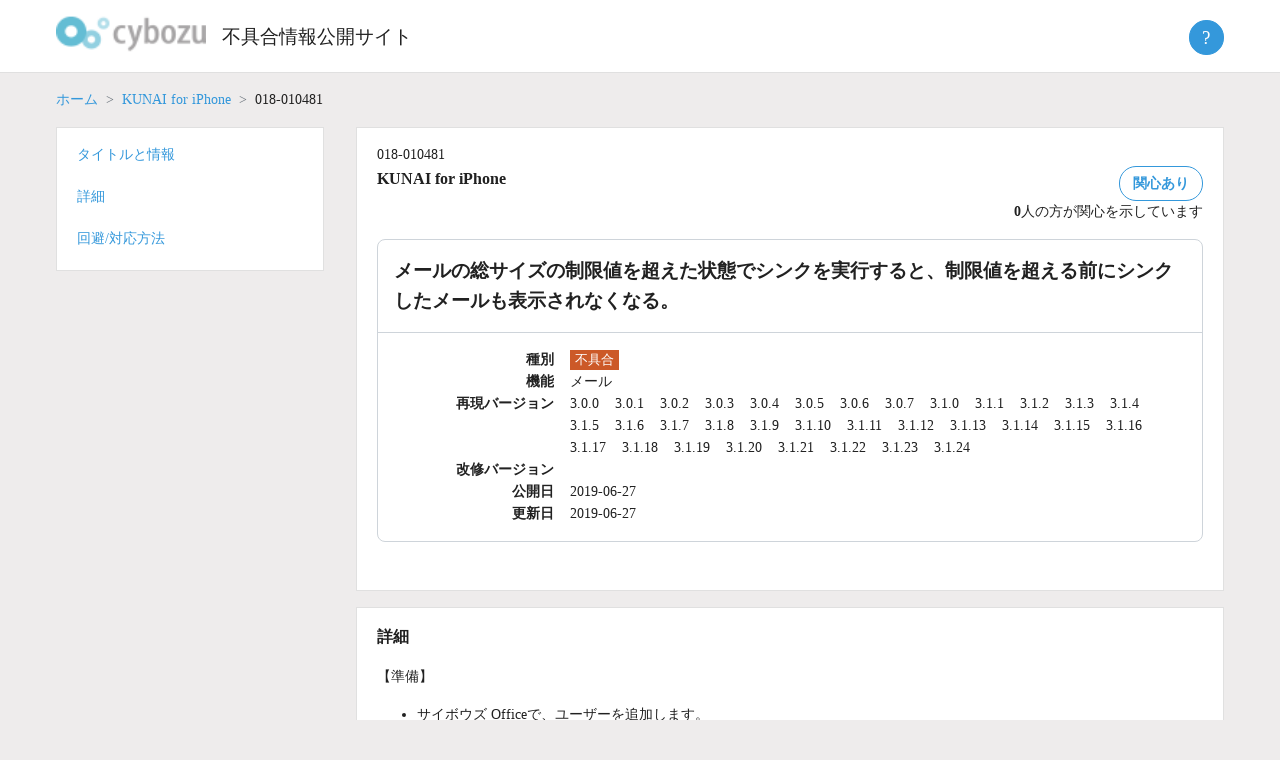

--- FILE ---
content_type: text/html; charset=UTF-8
request_url: https://kb.cybozu.support/article/35979/
body_size: 8538
content:
<!doctype html>
<html lang="ja">
<head>
	<meta charset="UTF-8">
	<meta http-equiv="X-UA-Compatible" content="IE=edge">
	<!--
	<meta name="viewport" content="width=device-width, initial-scale=1">
    -->
   <meta name="viewport" content="width=device-width, initial-scale=1">	
	<link rel="profile" href="http://gmpg.org/xfn/11">

	<title>不具合情報公開サイト</title>
<meta name='robots' content='max-image-preview:large' />
	<style>img:is([sizes="auto" i], [sizes^="auto," i]) { contain-intrinsic-size: 3000px 1500px }</style>
	<script type="text/javascript">
/* <![CDATA[ */
window._wpemojiSettings = {"baseUrl":"https:\/\/s.w.org\/images\/core\/emoji\/16.0.1\/72x72\/","ext":".png","svgUrl":"https:\/\/s.w.org\/images\/core\/emoji\/16.0.1\/svg\/","svgExt":".svg","source":{"concatemoji":"https:\/\/kb.cybozu.support\/wp-includes\/js\/wp-emoji-release.min.js?ver=6.8.3"}};
/*! This file is auto-generated */
!function(s,n){var o,i,e;function c(e){try{var t={supportTests:e,timestamp:(new Date).valueOf()};sessionStorage.setItem(o,JSON.stringify(t))}catch(e){}}function p(e,t,n){e.clearRect(0,0,e.canvas.width,e.canvas.height),e.fillText(t,0,0);var t=new Uint32Array(e.getImageData(0,0,e.canvas.width,e.canvas.height).data),a=(e.clearRect(0,0,e.canvas.width,e.canvas.height),e.fillText(n,0,0),new Uint32Array(e.getImageData(0,0,e.canvas.width,e.canvas.height).data));return t.every(function(e,t){return e===a[t]})}function u(e,t){e.clearRect(0,0,e.canvas.width,e.canvas.height),e.fillText(t,0,0);for(var n=e.getImageData(16,16,1,1),a=0;a<n.data.length;a++)if(0!==n.data[a])return!1;return!0}function f(e,t,n,a){switch(t){case"flag":return n(e,"\ud83c\udff3\ufe0f\u200d\u26a7\ufe0f","\ud83c\udff3\ufe0f\u200b\u26a7\ufe0f")?!1:!n(e,"\ud83c\udde8\ud83c\uddf6","\ud83c\udde8\u200b\ud83c\uddf6")&&!n(e,"\ud83c\udff4\udb40\udc67\udb40\udc62\udb40\udc65\udb40\udc6e\udb40\udc67\udb40\udc7f","\ud83c\udff4\u200b\udb40\udc67\u200b\udb40\udc62\u200b\udb40\udc65\u200b\udb40\udc6e\u200b\udb40\udc67\u200b\udb40\udc7f");case"emoji":return!a(e,"\ud83e\udedf")}return!1}function g(e,t,n,a){var r="undefined"!=typeof WorkerGlobalScope&&self instanceof WorkerGlobalScope?new OffscreenCanvas(300,150):s.createElement("canvas"),o=r.getContext("2d",{willReadFrequently:!0}),i=(o.textBaseline="top",o.font="600 32px Arial",{});return e.forEach(function(e){i[e]=t(o,e,n,a)}),i}function t(e){var t=s.createElement("script");t.src=e,t.defer=!0,s.head.appendChild(t)}"undefined"!=typeof Promise&&(o="wpEmojiSettingsSupports",i=["flag","emoji"],n.supports={everything:!0,everythingExceptFlag:!0},e=new Promise(function(e){s.addEventListener("DOMContentLoaded",e,{once:!0})}),new Promise(function(t){var n=function(){try{var e=JSON.parse(sessionStorage.getItem(o));if("object"==typeof e&&"number"==typeof e.timestamp&&(new Date).valueOf()<e.timestamp+604800&&"object"==typeof e.supportTests)return e.supportTests}catch(e){}return null}();if(!n){if("undefined"!=typeof Worker&&"undefined"!=typeof OffscreenCanvas&&"undefined"!=typeof URL&&URL.createObjectURL&&"undefined"!=typeof Blob)try{var e="postMessage("+g.toString()+"("+[JSON.stringify(i),f.toString(),p.toString(),u.toString()].join(",")+"));",a=new Blob([e],{type:"text/javascript"}),r=new Worker(URL.createObjectURL(a),{name:"wpTestEmojiSupports"});return void(r.onmessage=function(e){c(n=e.data),r.terminate(),t(n)})}catch(e){}c(n=g(i,f,p,u))}t(n)}).then(function(e){for(var t in e)n.supports[t]=e[t],n.supports.everything=n.supports.everything&&n.supports[t],"flag"!==t&&(n.supports.everythingExceptFlag=n.supports.everythingExceptFlag&&n.supports[t]);n.supports.everythingExceptFlag=n.supports.everythingExceptFlag&&!n.supports.flag,n.DOMReady=!1,n.readyCallback=function(){n.DOMReady=!0}}).then(function(){return e}).then(function(){var e;n.supports.everything||(n.readyCallback(),(e=n.source||{}).concatemoji?t(e.concatemoji):e.wpemoji&&e.twemoji&&(t(e.twemoji),t(e.wpemoji)))}))}((window,document),window._wpemojiSettings);
/* ]]> */
</script>
<style id='wp-emoji-styles-inline-css' type='text/css'>

	img.wp-smiley, img.emoji {
		display: inline !important;
		border: none !important;
		box-shadow: none !important;
		height: 1em !important;
		width: 1em !important;
		margin: 0 0.07em !important;
		vertical-align: -0.1em !important;
		background: none !important;
		padding: 0 !important;
	}
</style>
<link rel='stylesheet' id='kb2-style-css' href='https://kb.cybozu.support/wp-content/themes/kb/style.css?ver=1762298768' type='text/css' media='all' />
<script type="text/javascript" src="https://kb.cybozu.support/wp-includes/js/jquery/jquery.min.js?ver=3.7.1" id="jquery-core-js"></script>
<script type="text/javascript" src="https://kb.cybozu.support/wp-includes/js/jquery/jquery-migrate.min.js?ver=3.4.1" id="jquery-migrate-js"></script>
<script type="text/javascript" src="https://kb.cybozu.support/wp-content/themes/kb/lib/jquery-3.5.1.min.js" id="myjquery-3.5.1-js"></script>
<link rel="https://api.w.org/" href="https://kb.cybozu.support/wp-json/" /><link rel="alternate" title="JSON" type="application/json" href="https://kb.cybozu.support/wp-json/wp/v2/posts/35979" /><link rel="canonical" href="https://kb.cybozu.support/article/35979/" />
<link rel='shortlink' href='https://kb.cybozu.support/?p=35979' />
<link rel="alternate" title="oEmbed (JSON)" type="application/json+oembed" href="https://kb.cybozu.support/wp-json/oembed/1.0/embed?url=https%3A%2F%2Fkb.cybozu.support%2Farticle%2F35979%2F" />
<link rel="alternate" title="oEmbed (XML)" type="text/xml+oembed" href="https://kb.cybozu.support/wp-json/oembed/1.0/embed?url=https%3A%2F%2Fkb.cybozu.support%2Farticle%2F35979%2F&#038;format=xml" />
<link rel="pingback" href="https://kb.cybozu.support/xmlrpc.php"><style type="text/css">.recentcomments a{display:inline !important;padding:0 !important;margin:0 !important;}</style>	<link rel="icon" href="https://kb.cybozu.support/wp-content/themes/kb/img/favicon.ico" />	
    
<!-- Google tag (gtag.js) -->
<script async src="https://www.googletagmanager.com/gtag/js?id=G-N0Y6JH9QPB"></script>
<script>
  window.dataLayer = window.dataLayer || [];
  function gtag(){dataLayer.push(arguments);}
  gtag('js', new Date());
  gtag('config', 'G-N0Y6JH9QPB');
</script>
<!-- End Google tag (gtag.js) -->

<!-- Google Tag Manager -->
<script>(function(w,d,s,l,i){w[l]=w[l]||[];w[l].push({'gtm.start':
new Date().getTime(),event:'gtm.js'});var f=d.getElementsByTagName(s)[0],
j=d.createElement(s),dl=l!='dataLayer'?'&l='+l:'';j.async=true;j.src=
'https://www.googletagmanager.com/gtm.js?id='+i+dl;f.parentNode.insertBefore(j,f);
})(window,document,'script','dataLayer','GTM-5N49D3');</script>
<!-- End Google Tag Manager -->	
</head>

<body class="wp-singular post-template-default single single-post postid-35979 single-format-standard wp-custom-logo wp-theme-kb">
<div id="page" class="site">
	<a class="skip-link screen-reader-text" href="#content">Skip to content</a>

  <header class="header">
    <div class="container">
      <h1 class="logo">
			<a href="https://kb.cybozu.support/" class="custom-logo-link" rel="home"><img width="104" height="37" src="https://kb.cybozu.support/wp-content/uploads/kb_logo.png" class="custom-logo" alt="不具合情報公開サイト" decoding="async" /></a>		</h1>
		<h1 class="home">
		  <a href="https://kb.cybozu.support/" rel="home">不具合情報公開サイト</a>
		</h1>
	   <div class="header_right">
	   </div>
       <div class="about">
	     <button class="btn btn-primary help-icon">?</button>
         <ul class="abouttext aboutmenu">
			 <li><a href="/about">不具合情報公開サイトとは</a></li>
          <li><a href="https://form.kintoneapp.com/public/form/show/2533758c55693a8b81eabca18b4ae7560e09fa52017a59ec2716552ca395299f#/" target="_blank" class="blank">不具合情報公開サイトの改善に協力する</a></li>
           <li><hr></li>
          <li><a href="https://cypn.cybozu.com/k/416/" target="_blank" class="blank">不具合情報公開サイト パートナー専用記事</a></li>
         </ul>
	    </div>		
    </div>
  </header>

		<main>

		
<div class="page">
  <article id="post-35979" class="post-35979 post type-post status-publish format-standard hentry category-iphone tag-3-0-0 tag-3-0-1 tag-3-0-2 tag-3-0-3 tag-3-0-4 tag-3-0-5 tag-3-0-6 tag-3-0-7 tag-3-1-0 tag-3-1-1 tag-3-1-10 tag-3-1-11 tag-3-1-12 tag-3-1-13 tag-3-1-14 tag-3-1-15 tag-3-1-16 tag-3-1-17 tag-3-1-18 tag-3-1-19 tag-3-1-2 tag-3-1-20 tag-3-1-21 tag-3-1-22 tag-3-1-23 tag-3-1-24 tag-3-1-3 tag-3-1-4 tag-3-1-5 tag-3-1-6 tag-3-1-7 tag-3-1-8 tag-3-1-9">
	  <div class="container">
	    <div>
		    			  <nav aria-label="パンくずリスト">
			    <ol class="breadcrumb">
				  	<li class="breadcrumb-item"><a href="/">ホーム</a></li>
				  	<li class="breadcrumb-item"><a href="/?category_name=iphone">KUNAI for iPhone</a></li>
					  <li class="breadcrumb-item active">018-010481</li>
				  </ol>
			  </nav>
		  </div>
  		<div class="row flex-md-row-reverse" style="flex-wrap: nowrap">
			<main class="search">
			  <div class="row align-items-start">
			    <div id="title" class="mb-2">
				    <section class="white-box">
                  <div class="bugno">018-010481</div>
  					  <div class="meta">
				  	    <div>
                  <h2 class="product_name">KUNAI for iPhone</h2>
                </div>
						    <div class="issue">
							    <div>
							      <span id="issue_affect" class="btn btn-secondary ">関心あり</span>
							    </div>
		  					  <div id="issue_affect_number" class="">
	  						    <span id="issue_affect_number_value">0</span>人の方が関心を示しています
	  						  </div>
	  						  <script>
	  							  const ua = navigator.userAgent;
	  						    if(ua.indexOf('Trident') !== -1) {
	  							    console.log('ie11');
	  								  var promisejs = document.createElement('script');
	  							    promisejs.src = 'https://cdnjs.cloudflare.com/ajax/libs/es6-promise/3.3.1/es6-promise.min.js';
	  							    document.body.appendChild(promisejs);	
	  							    var fetchjs = document.createElement('script');
	  							    fetchjs.src = 'https://cdnjs.cloudflare.com/ajax/libs/fetch/2.0.4/fetch.min.js';
	  							    document.body.appendChild(fetchjs);	
		  					    }
			  				  </script>
				  			  <script>
	  						    let url = '/wp-admin/admin-ajax.php?_wpnonce=5e8033adc5';
	  						    let issue = 35979;
	  							  document.getElementById('issue_affect').addEventListener('click', function(event) {
	  								  let fd = new FormData();
	  								  fd.append('action', 'issue_affect');
	  								  fd.append('issue', issue);
	  							  	fetch(
	  								  	url,
	  								  	{
	  									  	method: 'POST', 
	  									  	cache: 'no-cache',
	  									  	credentials: 'include',
	  									  	mode: "same-origin",
	  									  	body: fd
	  									  }
	  								  )
	  								  .then(function(response) {
	  								  	if(response.ok) {
	  							  			return response.json();
	  							  		} else {
	  							  			throw new Error();
	  							  		}
	  							  	})
		  							  .then(function(data) {
	  									  let elem = document.getElementById('issue_affect');
	  								  	if (data['enable'] == false) {
	  							  			elem.classList.add('btn-issue-disable');
	  							  		} else {
	  							  			elem.classList.remove('btn-issue-disable');
	  							  		}
	  							  		document.getElementById('issue_affect_number_value').innerHTML = data['number'];
	  							  	})
	  							  	.catch(function(error) { console.log(error); });
		  						  });
	  						  </script>
                </div>
			  		  </div>
			  		  <div class="box">
		  				  <h2 class="title">メールの総サイズの制限値を超えた状態でシンクを実行すると、制限値を超える前にシンクしたメールも表示されなくなる。</h2>
		  			  	<dl class="dl-horizontal">
		  				  	<dt>種別</dt>
		  		  						  					<dd class="type"><span class="type-bug">不具合</span></dd>
		  					  <dt>機能</dt>
		  						<dd class="function">
		  						<ul class="functions"><li style="display: inline-block;margin-right:1.0rem;">メール</li></ul>		  						</dd>
	  						  <dt>再現バージョン</dt>
	  							<dd class="reproduce-versions">
	  							<ul class="versions"><li style="display: inline-block;margin-right:1.0rem;">3.0.0</li><li style="display: inline-block;margin-right:1.0rem;">3.0.1</li><li style="display: inline-block;margin-right:1.0rem;">3.0.2</li><li style="display: inline-block;margin-right:1.0rem;">3.0.3</li><li style="display: inline-block;margin-right:1.0rem;">3.0.4</li><li style="display: inline-block;margin-right:1.0rem;">3.0.5</li><li style="display: inline-block;margin-right:1.0rem;">3.0.6</li><li style="display: inline-block;margin-right:1.0rem;">3.0.7</li><li style="display: inline-block;margin-right:1.0rem;">3.1.0</li><li style="display: inline-block;margin-right:1.0rem;">3.1.1</li><li style="display: inline-block;margin-right:1.0rem;">3.1.2</li><li style="display: inline-block;margin-right:1.0rem;">3.1.3</li><li style="display: inline-block;margin-right:1.0rem;">3.1.4</li><li style="display: inline-block;margin-right:1.0rem;">3.1.5</li><li style="display: inline-block;margin-right:1.0rem;">3.1.6</li><li style="display: inline-block;margin-right:1.0rem;">3.1.7</li><li style="display: inline-block;margin-right:1.0rem;">3.1.8</li><li style="display: inline-block;margin-right:1.0rem;">3.1.9</li><li style="display: inline-block;margin-right:1.0rem;">3.1.10</li><li style="display: inline-block;margin-right:1.0rem;">3.1.11</li><li style="display: inline-block;margin-right:1.0rem;">3.1.12</li><li style="display: inline-block;margin-right:1.0rem;">3.1.13</li><li style="display: inline-block;margin-right:1.0rem;">3.1.14</li><li style="display: inline-block;margin-right:1.0rem;">3.1.15</li><li style="display: inline-block;margin-right:1.0rem;">3.1.16</li><li style="display: inline-block;margin-right:1.0rem;">3.1.17</li><li style="display: inline-block;margin-right:1.0rem;">3.1.18</li><li style="display: inline-block;margin-right:1.0rem;">3.1.19</li><li style="display: inline-block;margin-right:1.0rem;">3.1.20</li><li style="display: inline-block;margin-right:1.0rem;">3.1.21</li><li style="display: inline-block;margin-right:1.0rem;">3.1.22</li><li style="display: inline-block;margin-right:1.0rem;">3.1.23</li><li style="display: inline-block;margin-right:1.0rem;">3.1.24</li></ul>		  						</dd>
		  					  <dt>改修バージョン</dt>
		  						<dd class="fixed-version"></dd>
		  				  				  				  <dt>公開日</dt>
			  					<dd class="release-date">2019-06-27</dd>
			  				  <dt>更新日</dt>
			  					<dd class="update-date">2019-06-27</dd>
			  			  </dl>
			  		  </div>
			      </section>
					</div>
		  			  						    		  			  				    <div id="detail" class="mb-2">
            <section class="white-box">
				      <h3>詳細</h3>
		      		<div><div><div class="user-token-control-value-gaia user-token-value-2024"><span class="user-token-control-value-richtext-gaia"><div><p>【準備】</p>
<ul><li>サイボウズ Officeで、ユーザーを追加します。<br /><br /><span class="user-token-control-value-richtext-gaia">例&#xff1a;<br />ユーザー1<br /><br /></span></li><li><span class="user-token-control-value-richtext-gaia">ユーザー1で、メールを受信します。<br /><br />例&#xff1a;<br />メール1<br /><br /></span></li><li>ユーザー1で、<span class="user-token-control-value-richtext-gaia">KUNAIでシンクを実行します。<br /><br /></span>補足&#xff1a;<br /><ul><li>メール1がシンクされることを確認します。</li></ul><br /></li><li>(システム設定画面)「サイズ制限 &#xff1e; メール」画面で、ユーザー1にメールの総サイズを設定します。<br /><br />例&#xff1a;<br />-------<br />対象&#xff1a;ユーザー1<br />サイズ&#xff1a;ドロップダウンリストで、「100MB」を選択する<br />-------<br /><br />補足&#xff1a;<br /><ul><li>次の画面で設定します。<b><b><br /></b></b><ul><li><b><b>バージョン 10.0.2以前のサイボウズ Officeの場合&#xff1a;</b></b><br />(システム設定画面)「メール &#xff1e; サイズ制限」画面で設定します。<br /><br /></li><li><b>バージョン 10.1.0以降のサイボウズ Officeの場合&#xff1a;</b><br />(システム設定画面)「サイズ制限 &#xff1e; メール」画面で設定します。<br /><br /></li></ul></li></ul></li><li>ユーザー1の総メールサイズが、準備4点目で<span class="user-token-control-value-richtext-gaia">設定した制限値</span>を超える状態にします。<br /><br />補足&#xff1a;<br />
<ul><li>メールの一覧画面で、総メールサイズが100MBを超えていることを確認します。</li></ul></li></ul><div><br />【再現手順】<br /><ol><li><span class="user-token-control-value-richtext-gaia">ユーザー1でKUNAIにログインし、シンクを実行します。<br /><br /></span></li><li><span class="user-token-control-value-richtext-gaia"><span class="user-token-control-value-richtext-gaia">[メール] &#xff1e; [受信箱]の順にタップします。<br /><br /></span></span></li></ol><div><p>→現象発生&#xff1a;<br /> 制限値を超える前にシンクしたメールを含む、すべてのメールが表示されなくなります。<br /><br />→正しい結果&#xff1a;<br /> 制限値を超える前にシンクしたメールは、表示され続けます。</p><p><br />補足&#xff1a;<br /></p><ul><li><span class="user-token-control-value-richtext-gaia">本記事の再現バージョンは、想定されるバージョンを設定しています。<br />バージョン 3.1.16のKUNAI for iPhoneで本現象が発生することを確認しています。</span><br /><br /><span class="user-token-control-value-richtext-gaia"></span></li></ul><ul><li>「受信箱」以外のフォルダーにメールが存在する場合も、同様の現象が発生します。</li></ul></div></div></div></span></div></div></div>				    </section>
			    </div>
			    <div id="workaround" class="mb-2">
            <section class="white-box">
				      <h3>回避/対応方法</h3>
				      <div><div><div class="user-token-control-value-gaia user-token-value-2025"><span class="user-token-control-value-richtext-gaia"><div>本現象の改修状況につきましては、こちらをご覧ください。</div><div><ul><li>メールの総サイズの制限値を超えた状態でKUNAIでシンクを実行すると、制限値を超える前にシンクしたメールも表示されなくなる。<br /><span class="user-token-control-value-content-gaia"><a href="https://kb.cybozu.support/article/35632/">https://kb.cybozu.support/article/35632/</a></span></li></ul></div></span></div></div></div>				    </section>
		    	</div>
			    <div id="related" class="mb-2">
				    <section class="white-box">
					    <h3>関連記事</h3>
				      <a href="https://kb.cybozu.support/article/35980/" class="relate">メールの総サイズの制限値を超えた状態でシンクを実行すると、制限値を超える前にシンクしたメールも表示されなくなる。</a>				    </section>
          </div>
			    			    <div class="mb-2">
				    <section class="white-box">
					    <div id="feedback_asking" class="feedback">
						    <span>この記事は役に立ちましたか？</span>
							  <a id="feedback-yes" name="feedback" href="javascript:void(0)" class="btn btn-secondary">はい</a>
							  <a id="feedback-no" name="feedback" href="javascript:void(0)" class="btn btn-secondary">いいえ</a>
					    </div>
					    <div id="comment_form_wrapper" style="display: none;">
				  		  <script>
				  		  {
				  		  	let elems = document.getElementsByName('feedback');
				  		  	for (let i = 0; i < elems.length; i++) {
				  		  		elems[i].addEventListener('click', function(event) {
				  		  			document.getElementById("feedback_asking").style.display="none";
				  		  			document.getElementById("comment_form_wrapper").style.display="block";
				  		  		});
				  		  	}
				  		  }
					  	  </script>
						    
<div id="comments" class="comments-area">

		<div id="respond" class="comment-respond">
		<h3 id="reply-title" class="comment-reply-title"> <small><a rel="nofollow" id="cancel-comment-reply-link" href="/article/35979/#respond" style="display:none;">Cancel Reply</a></small></h3><form action="https://kb.cybozu.support/wp-comments-post.php" method="post" id="commentform" class="comment-form"><p id="notes_before_elements"></p><p class="comment-form-comment"></label><textarea id="comment" name="comment" cols="45" rows="8" maxlength="1024" aria-required="true" placeholder=""></textarea></p><p class="comment notice">ご注意:</p><p class="comment notice">※ お寄せいただいた記事に関するご意見は、本記事の改善を目的として利用します。</p><p class="comment notice">※ お寄せいただいた記事に関するご意見への回答は行っておりません。</p><p class="comment notice">※ 個人情報、秘密保持義務のある情報、個別の通信内容等の提供はご遠慮ください。</p><p class="comment notice">※ 英数文字、記号のみのコメントは送信できません。</p><br><p class="comment notice">以上の点を、あらかじめご了承くださいませ。</p><br><p id="comment_answer" style="display:none"></p>
<input type="hidden" id="spam_time_check" name="spam_time_check" value=""><input type="text" id="spam_text_check" name="spam_text_check" value="" style="display:none"><p class="form-submit"><button id="comment-submit" class="submit btn btn-primary">送信</button> <input type='hidden' name='comment_post_ID' value='35979' id='comment_post_ID' />
<input type='hidden' name='comment_parent' id='comment_parent' value='0' />
</p><input type="hidden" id="_wpnonce" name="_wpnonce" value="ba70d716d4" /><input type="hidden" name="_wp_http_referer" value="/article/35979/" /></form>	</div><!-- #respond -->
		<script>
		{
			document.getElementById('comment-submit').addEventListener('click', function(event) {
				event.preventDefault();
				/*
				let len = document.getElementById('comment').value.length;
				if (len <= 0) {
					document.getElementById('comment-error').innerHTML = 'コメントを入力してください。';
					return;
				} else if (len > 1024) {
				}
				*/
				//document.getElementById('commentform').submit();
				let f = document.getElementById('commentform');
				let answer = document.getElementById("comment_answer").innerText;
				let comment = document.getElementById('comment').value;
				document.getElementById('comment').value = answer + comment;
				f.submit();
				document.getElementById('comment').value = comment;				
			});

		}
		{
			let elems = document.getElementsByName('feedback');
			for (let i = 0; i < elems.length; i++) {
				elems[i].addEventListener('click', function(event) {
					let label = document.getElementById('reply-title');
					label.innerText = "この記事をご活用いただき、ありがとうございます。";
					let value = "";
					let answer = "";
					if (event.target.id == 'feedback-yes') {
						value = "この記事をよりよくするためのご意見をお寄せください。";
						answer = 'はい:\n';
					} else if (event.target.id == 'feedback-no') {
						value = "この記事をどのように改善すればよいか、ご意見をお寄せください。";
						answer = 'いいえ:\n';
					} else {
						value = "";
					}
					//label.innerText = value;
					if (document.getElementById("notes_before_elements") != null) {
						document.getElementById("notes_before_elements").innerText = value;
					}
					if (document.getElementById("comment_answer") != null) {
						document.getElementById("comment_answer").innerText = answer;
					}
				});
			}
		}
	</script>

</div><!-- #comments -->
					    </div>
					    <div id="comments-response"></div>
					    <script>
					    			        </script>
				    </section>
			    </div>
				</div>
				</main>
			   <aside class="sidebar">
				<nav style="flex: 18.5rem 0 0;">
					<div class="white-box sub-nav nav">
						<ul>
						  <li><a href="#title">タイトルと情報</a></li>
		  			  		
							<li><a href="#detail">詳細</a></li>
							<li><a href="#workaround">回避/対応方法</a></li>
						</ul>
					</div>
				</nav>
				</aside>
      </div>
	  </div>
  </article><!-- #post-35979 -->
</div>

		</main><!-- #main -->


</div><!-- #page -->

<footer class="footer">
  <div class="container">
    <div class="foot-nav">
		  <div class="col-foot">
        <ul>
          <li><a href="/about" class="">不具合情報公開サイトとは</a></li>			
          <li><a href="/tos" class="">利用規約</a></li>
          <li><a href="/update" class="">更新履歴</a></li>
          <li></li>
        </ul>
      </div>
      <div class="col-foot">
        <ul>
          <li><a href="http://cybozu.co.jp/company/copyright/trade_mark.html" target="_blank" class="blank">商標著作権表示</a></li>
          <li><a href="http://cybozu.co.jp/company/copyright/privacy_policy.html" target="_blank" class="blank">個人情報保護方針</a></li>
          <li></li>
        </ul>
      </div>
      <div class="col-foot">
        <ul>
          <li><a href="https://cs.cybozu.co.jp/trouble/" title="障害情報" target="_blank" class="blank">障害情報</a></li>
          <li><a href="https://www.cybozu.com/jp/service/restrictions.html" title="制限事項" target="_blank" class="blank">制限事項</a></li>
          <li></li>
        </ul>
      </div>
      <div class="col-foot">
        <ul>
          <li><a href="http://cybozu.co.jp/inquiry/" title="お問い合わせ" target="_blank" class="blank">お問い合わせ</a></li>
          <li><a href="https://cypn.cybozu.com/k/416/" target="_blank" class="blank">不具合情報公開サイト パートナー専用記事</a></li>
          <li><a href="https://form.kintoneapp.com/public/form/show/2533758c55693a8b81eabca18b4ae7560e09fa52017a59ec2716552ca395299f#/" target="_blank" class="blank">不具合情報公開サイトの改善に協力する</a></li>
        </ul>
      </div>
    </div>
    <div class="copyright">Copyright&copy; <a href="http://cybozu.co.jp/" target="_blank">Cybozu, Inc.</a> All rights reserved.</div>
		<button class="pagetop"><span>上へ戻る</span></button>
  </div>
</footer>

<script>
	const pagetop_btn = document.querySelector(".pagetop");
	pagetop_btn.addEventListener("click", scroll_top);
	function scroll_top() {
		window.scroll({ top: 0, behavior: "smooth" });
	}
	window.addEventListener("scroll", scroll_event);
	function scroll_event() {
		if (window.pageYOffset > 100) {
			pagetop_btn.style.opacity = "1";
		} else if (window.pageYOffset < 100) {
			pagetop_btn.style.opacity = "0";
		}
	}
</script>

<script type="speculationrules">
{"prefetch":[{"source":"document","where":{"and":[{"href_matches":"\/*"},{"not":{"href_matches":["\/wp-*.php","\/wp-admin\/*","\/wp-content\/uploads\/*","\/wp-content\/*","\/wp-content\/plugins\/*","\/wp-content\/themes\/kb\/*","\/*\\?(.+)"]}},{"not":{"selector_matches":"a[rel~=\"nofollow\"]"}},{"not":{"selector_matches":".no-prefetch, .no-prefetch a"}}]},"eagerness":"conservative"}]}
</script>
<script async defer>document.getElementById("spam_time_check").value = "";let elems = document.getElementsByName("feedback");for (let i = 0; i < elems.length; i++) {elems[i].addEventListener("click", function(event) {let spam = function() {document.getElementById("spam_time_check").value = "time_passed";};setTimeout(spam, 5000);});}</script><script type="text/javascript" src="https://kb.cybozu.support/wp-content/plugins/nginx-champuru/js/js.cookie.js?ver=2.2.0" id="js.cookie-js"></script>
<script type="text/javascript" src="https://kb.cybozu.support/wp-content/themes/kb/js/navigation.js?ver=20151215" id="kb2-navigation-js"></script>
<script type="text/javascript" src="https://kb.cybozu.support/wp-content/themes/kb/js/skip-link-focus-fix.js?ver=20151215" id="kb2-skip-link-focus-fix-js"></script>
<script type="text/javascript" src="https://kb.cybozu.support/wp-includes/js/comment-reply.min.js?ver=6.8.3" id="comment-reply-js" async="async" data-wp-strategy="async"></script>

<script type="text/javascript">
(function($){
    $("#author").val(Cookies.get("comment_author_b5833adbfa8dfb0928b4b6a6a88aea7d"));
    $("#email").val(Cookies.get("comment_author_email_b5833adbfa8dfb0928b4b6a6a88aea7d"));
    $("#url").val(Cookies.get("comment_author_url_b5833adbfa8dfb0928b4b6a6a88aea7d"));
})(jQuery);
</script>


</body>
</html>


--- FILE ---
content_type: text/css
request_url: https://kb.cybozu.support/wp-content/themes/kb/style.css?ver=1762298768
body_size: 6321
content:
/*
Theme Name: KB
Author: the kb team
Description: 
Version: 1.0
*/

@charset "UTF-8";
@import url('https://fonts.googleapis.com/css2?family=Inter:wght@400;600&display=swap');
:root {
  --black: #212121;
  --white: #fff;
  --blue: #3498db;
  --darkblue: #191970;
  --hoverblue: #2986c4;
  --gray: #ced4da;
  --lightgray: #e0e0e0;
}
*,
::after,
::before {
  box-sizing: border-box;
}
@media (prefers-reduced-motion: no-preference) {
  :root {
    scroll-behavior: smooth;
  }
}

/*
ul,
ol {
  margin: 0;
  padding: 0;
  list-style: none;
}
*/

body {
  margin: 0;
  font: 0.875rem/1.6 'Hiragino Sans', 'Hiragino Kaku Gothic ProN', Meiryo, 'sans-serif';
  color: var(--black);
  background-color: #eeecec;
  -webkit-text-size-adjust: 100%;
  -webkit-tap-highlight-color: transparent;
}
footer,
header,
main,
menu,
nav,
section {
  display: block;
}
a {
  background-color: transparent;
}
img {
  border: 0;
}
svg:not(:root) {
  overflow: hidden;
}
button,
input,
optgroup,
select,
textarea {
  color: inherit;
  font: inherit;
  margin: 0;
}
button {
  overflow: visible;
}
button,
select {
  text-transform: none;
}
button,
html input[type='button'],
input[type='reset'],
input[type='submit'] {
  -webkit-appearance: button;
  cursor: pointer;
}
button::-moz-focus-inner,
input::-moz-focus-inner {
  border: 0;
  padding: 0;
}
input {
  line-height: normal;
}
input[type='search']::-webkit-search-cancel-button,
input[type='search']::-webkit-search-decoration {
  -webkit-appearance: none;
}
p {
  margin-bottom: 1rem;
}
img {
  height: auto;
  max-width: 100%;
}
a {
  color: var(--blue);
  text-decoration: none;
}
a:hover {
  color: var(--darkblue);
}
.main-navigation {
  clear: both;
  display: block;
  float: left;
  width: 100%;
}
.main-navigation ul {
  display: none;
  margin: 0;
  padding-left: 0;
}
.main-navigation ul ul {
  box-shadow: 0 3px 3px rgba(0, 0, 0, 0.2);
  float: left;
  position: absolute;
  top: 100%;
  left: -999em;
  z-index: 99999;
}
.main-navigation ul ul ul {
  left: -999em;
  top: 0;
}
.main-navigation ul ul li.focus > ul,
.main-navigation ul ul li:hover > ul {
  left: 100%;
}
.main-navigation ul ul a {
  width: 200px;
}
.main-navigation ul li.focus > ul,
.main-navigation ul li:hover > ul {
  left: auto;
}
.main-navigation li {
  float: left;
  position: relative;
}
.main-navigation a {
  display: block;
  text-decoration: none;
}
.main-navigation.toggled ul,
.menu-toggle {
  display: block;
}
@media screen and (min-width: 37.5em) {
  .menu-toggle {
    display: none;
  }
  .main-navigation ul {
    display: block;
  }
}
.site-main .comment-navigation,
.site-main .post-navigation,
.site-main .posts-navigation {
  margin: 0 0 1.5em;
  overflow: hidden;
}
.comment-navigation .nav-previous,
.post-navigation .nav-previous,
.posts-navigation .nav-previous {
  float: left;
  width: 50%;
}
.comment-navigation .nav-next,
.post-navigation .nav-next,
.posts-navigation .nav-next {
  float: right;
  text-align: right;
  width: 50%;
}
.screen-reader-text {
  border: 0;
  clip: rect(1px, 1px, 1px, 1px);
  clip-path: inset(50%);
  height: 1px;
  margin: -1px;
  overflow: hidden;
  padding: 0;
  position: absolute !important;
  width: 1px;
  word-wrap: normal !important;
}
.screen-reader-text:focus {
  background-color: #f1f1f1;
  border-radius: 3px;
  box-shadow: 0 0 2px 2px rgba(0, 0, 0, 0.6);
  clip: auto !important;
  clip-path: none;
  color: #21759b;
  display: block;
  font-size: 14px;
  font-size: 0.875rem;
  font-weight: 700;
  height: auto;
  left: 5px;
  line-height: normal;
  padding: 15px 23px 14px;
  text-decoration: none;
  top: 5px;
  width: auto;
  z-index: 100000;
}
#content[tabindex='-1']:focus {
  outline: 0;
}
.alignleft {
  display: inline;
  float: left;
  margin-right: 1.5em;
}
.alignright {
  display: inline;
  float: right;
  margin-left: 1.5em;
}
.aligncenter {
  clear: both;
  display: block;
  margin-left: auto;
  margin-right: auto;
}
.widget {
  margin: 0 0 1.5em;
}
.widget select {
  max-width: 100%;
}
.sticky {
  display: block;
}
.updated:not(.published) {
  display: none;
}
.entry-content,
.entry-summary,
.page-content {
  margin: 1.5em 0 0;
}
.page-links {
  clear: both;
  margin: 0 0 1.5em;
}
.comment-content a {
  word-wrap: break-word;
}
.bypostauthor {
  display: block;
}
.infinite-scroll .posts-navigation,
.infinite-scroll.neverending .site-footer {
  display: none;
}
.infinity-end.neverending .site-footer {
  display: block;
}
.comment-content .wp-smiley,
.entry-content .wp-smiley,
.page-content .wp-smiley {
  border: none;
  margin-bottom: 0;
  margin-top: 0;
  padding: 0;
}
embed,
iframe,
object {
  max-width: 100%;
}
.wp-caption {
  margin-bottom: 1.5em;
  max-width: 100%;
}
.wp-caption img[class*='wp-image-'] {
  display: block;
  margin-left: auto;
  margin-right: auto;
}
.wp-caption .wp-caption-text {
  margin: 0.8075em 0;
}
.wp-caption-text {
  text-align: center;
}
.gallery {
  margin-bottom: 1.5em;
}
.gallery-item {
  display: inline-block;
  text-align: center;
  vertical-align: top;
  width: 100%;
}
.gallery-caption {
  display: block;
}
.entry-title {
  display: none;
}
button {
  border: none;
  background: 0 0;
  color: var(--blue);
  cursor: pointer;
}
.header {
  margin-bottom: 1rem;
  padding-top: 0.5rem;
  padding-bottom: 0.5rem;
  background-color: var(--white);
  border-bottom: 1px solid var(--lightgray);
}
.header .container {
  display: flex;
  align-items: center;
  justify-content: flex-start;
}

.search {
  margin-left: auto;
}
.top-search {
  display: none;
}
h1 {
  margin: 0;
  font-size: 1rem;
  font-weight: 300;
  line-height: 1;
}
h1 a {
  color: var(--black);
  /*display: flex;*/
  align-items: center;
}
h1 img {
  margin-right: 1rem;
  width: 120px;
}
@media (min-width: 768px) {
  h1 img {
    width: 150px;
  }
  h1 {
    font-size: 1.2rem;
  }
  .top-search {
    display: block;
  }
}
.container {
  position: relative;
  margin-left: auto;
  margin-right: auto;
  padding-right: 1rem;
  padding-left: 1rem;
  max-width: 1200px;
  width: 100%;
}
.row {
  display: flex;
  flex-wrap: wrap;
  margin-right: -1rem;
  margin-left: -1rem;
}
.row > * {
  flex-shrink: 0;
  width: 100%;
  max-width: 100%;
  padding-right: 1rem;
  padding-left: 1rem;
}
.site-main .container {
  padding-top: 2rem;
}
/*.col-main {*/
main {
  margin-bottom: 2rem;
}
.sidebar nav {
  position: sticky;
  top: 1rem;
}
.sidebar ul {
  margin-bottom: 2rem;
}
.sidebar ul li {
  margin-bottom: 1.25rem;
}
@media (min-width: 768px) {
  main.search {
    width: calc(100% - 250px) !important;
  }
  .sidebar {
    margin-bottom: 2rem;
    flex-basis: 250px;
  }
  .flex-md-row-reverse {
    flex-direction: row-reverse !important;
  }
}
@media (min-width: 992px) {
  main.search {
    width: calc(100% - 300px) !important;
  }
  .sidebar {
    flex-basis: 300px;
  }
}
.footer {
  padding-top: 3rem;
  padding-bottom: 1rem;
  border-top: 1px solid var(--gray);
  display: block;
  font-size: 0.875rem;
}
.copyright {
  margin-top: 3rem;
  text-align: center;
}
.foot-nav h4 {
  margin-bottom: 1rem;
}
@media (min-width: 768px) {
  .foot-nav {
    display: flex;
    justify-content: space-between;
  }
}
.pagetop {
  cursor: pointer;
  position: fixed;
  right: 2rem;
  bottom: 3rem;
  width: 3rem;
  height: 3rem;
  border: 1px solid var(--gray);
  border-radius: 50%;
  transition: 0.3s;
  background-color: var(--white);
  opacity: 0;
}
.pagetop:before {
  content: url('data:image/svg+xml;utf-8,<svg xmlns="http://www.w3.org/2000/svg" width="24" height="24" fill="%23212121" class="bi bi-box-arrow-up-right" viewBox="0 0 16 16"><path fill-rule="evenodd" d="M8 15a.5.5 0 0 0 .5-.5V2.707l3.146 3.147a.5.5 0 0 0 .708-.708l-4-4a.5.5 0 0 0-.708 0l-4 4a.5.5 0 1 0 .708.708L7.5 2.707V14.5a.5.5 0 0 0 .5.5z"/></svg>');
  width: 3rem;
  height: 3rem;
  position: absolute;
  top: 0;
  right: 0;
  display: flex;
  align-items: center;
  justify-content: center;
}
.pagetop span {
  position: absolute;
  clip: rect(1px, 1px, 1px, 1px);
  border: 0;
  height: 1px;
  width: 1px;
  font-size: 1px;
  overflow: hidden;
}
.white-box {
  //padding: 1.25rem;
  padding: 1rem 1.25rem;
  border: 1px solid var(--lightgray);
  height: 100%;
  background-color: var(--white);
  width: 100%;
  word-break: break-all;
}
.white-box h2 {
  margin: 0;
  min-height: 70px;
}
.white-box h2 a {
  color: var(--black);
  display: block;
  font-size: 2rem;
  line-height: 1.2;
}
.white-box h2 a span {
  margin-top: 0.5rem;
  display: block;
  font-size: 0.75rem;
  font-weight: 400;
  line-height: 1.3;
}
.white-box-head {
  margin-bottom: 1rem;
}
.white-box-head .product {
  display: flex;
  align-items: center;
}
.product h2 {
  margin: 0 2rem 0 0;
  min-height: auto;
}
.product {
	font-size: 0.9em;
}
.feed-icon {
  display: flex;
}
.feed-icon li {
  margin-right: 1rem;
}
.white-box-head div a {
  border: 1px solid var(--blue);
  display: flex;
  border-radius: 80px;
  padding: 6px;
  width: 36px;
  height: 36px;
  align-items: center;
  justify-content: center;
  transition: 0.2s;
}
@media (min-width: 768px) {
  .white-box-head {
    display: flex;
    align-items: center;
    justify-content: space-between;
  }
}
.ser-card:hover {
  box-shadow: 0 0 8px 0 rgba(0, 0, 0, 0.12), 0 8px 8px 0 rgba(0, 0, 0, 0.24);
}
.versions {
  margin-bottom: 0.5rem;
}
.list-version {
  margin: 0 -1.5rem 1rem;
  display: flex;
  flex-wrap: wrap;
}
.list-version a {
  padding: 0.1rem 1.5rem;
  display: block; /* è¿½åŠ  */
  line-height: 1.8; /* è¿½åŠ  */
}
.list-version2 {
  margin: 0 0 1rem;
}
.col-search {
  padding-right: 15px;
  padding-left: 15px;
  background-color: var(--white);
  box-shadow: 0 4px 5px 0 rgba(0, 0, 0, 0.06), 0 1px 10px 0 rgba(0, 0, 0, 0.12), 0 2px 4px -1px rgba(0, 0, 0, 0.01);
  min-width: 1192px;
}
.secondary {
  padding: 2rem 0;
}
label {
  display: inline-block;
  margin-right: 0.5rem;
  margin-bottom: 0;
  font-size: 0.812rem;
  white-space: nowrap;
}
.btn {
  display: inline-block;
  font-weight: 400;
  line-height: 1.25;
  text-align: center;
  white-space: nowrap;
  vertical-align: middle;
  -webkit-user-select: none;
  -moz-user-select: none;
  -ms-user-select: none;
  user-select: none;
  border: 1px solid var(--blue);
  font-size: 0.875rem;
  border-radius: 3rem;
  transition: all 0.2s ease-in-out;
  padding: 0.5rem 1rem;
  width: 100%;
  background-color: var(--blue);
  color: var(--white);
}
.btn:hover {
  border-color: var(--hoverblue);
  background-color: var(--hoverblue);
}
.btn-secondary {
  width: auto;
  color: var(--blue);
  background-color: var(--white);
}
.btn-secondary:hover {
  color: var(--white);
}
.sidebar .btn-block {
  margin: 1rem 0;
}
h3,
h4 {
  margin: 0 0 1rem;
}
h5 {
  font-size: 1.6rem;
  margin-bottom: 1rem;
}
.category-area {
  padding: 1rem;
  flex-direction: row;
  align-items: center;
  justify-content: space-between;
}
.category-area .input-group {
  margin-bottom: 0;
}
.col-search .category-area {
  display: block;
}
.category-area .col-textsearch {
  padding: 15px 15px 0;
}
.list-inline-item {
  padding-bottom: 10px;
}
.col-search .category-area button {
  display: block;
  height: calc(2.85rem + 2px);
  line-height: 1;
}
@media (min-width: 768px) {
  .secondary {
    display: flex;
    align-items: center;
  }
  .input-group {
    margin-bottom: 0;
  }
  .col-search .category-area {
    display: flex;
  }
  .list-inline-item {
    padding-bottom: 0;
  }
  .col-search .category-area button {
    display: inline-block;
  }
  .category-area .col-textsearch {
    padding: 0;
  }
}
.is-fixed {
  position: fixed;
  top: 0;
  left: 0;
  z-index: 2;
  width: 100%;
}
.modal-body {
  font-size: 1.4rem;
}
.tos-login {
  border: 1px solid var(--gray);
  margin-top: 4rem;
  padding: 1.5rem;
  font-size: 1.2rem;
  background: #fafafa;
}
.modal ol {
  margin: 0;
  padding: 0 0 1rem 1rem;
}
.modal h3 {
  margin-bottom: 2rem;
  font-size: 1.4rem;
  line-height: 1.3;
  font-weight: 700;
}
.fa-external-link {
  padding-left: 0.3rem;
  font-size: 1rem;
  vertical-align: middle;
}
.list-results {
  margin-top: revert;
}
.list-results dt {
  display: flex;
  flex-wrap: wrap;
  align-items: center;
}
.list-results dd {
  margin-top: 0.2rem;
  margin-bottom: 1.5rem;
  margin-left: 0;
  line-height: 1.4;
}
.article2 {
  margin-bottom: 4rem;
}
.sidebar .article {
  padding: 0 0 1.5rem;
}
.fa-chevron-circle-right {
  padding-right: 1rem;
}
@media (min-width: 768px) {
  .dl-horizontal dd {
    margin-left: 11rem;
  }
  .dl-horizontal dt {
    float: left;
    width: 10rem;
    overflow: hidden;
    clear: left;
    text-align: right;
    text-overflow: ellipsis;
    white-space: nowrap;
  }
  .dl-horizontal dd::after,
  .dl-horizontal dd::before {
    display: table;
    content: ' ';
  }
  .dl-horizontal dd::after {
    clear: both;
  }
}
.update_date {
  margin-right: 1rem;
  color: #888;
}

span.functions,
span.planned_to_fix,
.interest,
.new_kb,
.renew_kb,
.fixed_kb,
.program_kb {
  margin-right: 0.5rem;
  position: relative;
  padding: 0.1rem 0.3rem;
  font-size: 0.687rem;
  display: inline-block;
}
.type-bug,
.type-vulnerability,
.type-constraint,
.type-specchange {
  margin-right: 0.5rem;
  position: relative;
  /* padding: 0.1rem 0.3rem; */
  padding: 0 0.3rem;
  font-size: 0.8rem;
  display: inline-block;
}

span.functions,
span.planned_to_fix {
  color: #888;
}
span.functions::after,
span.planned_to_fix::after {
  content: '';
  position: absolute;
  top: 0;
  left: 0;
  width: 100%;
  height: 100%;
  display: block;
}

/* span.functions::after { */
  /* border: 1px solid #888;*/
/*}*/

span.planned_to_fix::after {
  border: solid 2px #d8bfd8;
}

span.functions {
	display: table;
}

span.function {
  margin-left: -1px;	
  border: 1px solid #888;
  border-radius: 1px;
  /* padding: calc(0.2rem + 0.5px) 0.3rem;*/
  padding: 0.2rem 0.3rem;	
}

div.planned_to_fix_value {
	float: left;
}
ul.functions,
ul.versions {
  padding-left: 0;
  margin: 0;
}

.new_kb {
  background-color: #49a8ce;
  color: var(--white);
}
.renew_kb {
  background-color: #dd445e;
  color: var(--white);
}
.fixed_kb {
  background-color: #d8bfd8;
  color: var(--black);
}
.program_kb {
  background-color: #ed8232;
  color: var(--white);
}
.type-bug {
  color: var(--white);
  background-color: #cc5928;
}
.type-vulnerability {
  color: var(--white);
  background-color: #cc2859;
}
.type-constraint {
  color: var(--white);
  background-color: #ccbb28;
}
.type-specchange {
  color: var(--white);
  background-color: #28cccc;
}
.col-textsearch {
  margin-left: auto;
}
h4,
versions {
  font-weight: 400;
}
.site {
  flex: auto 1;
}
li[data-implied='true'] {
  display: block;
}
a:active,
a:focus {
  outline: inherit;
}
.white-box-head2 {
  margin-top: 12px;
  margin-bottom: 0;
  display: flex;
  justify-content: space-between;
  align-items: center;
  align-items: flex-start;
}
.btn-issue {
  color: var(--white);
  background-color: var(--blue);
  border-color: var(--blue);
  border-radius: 3px;
}
.btn-issue-disable {
  opacity: 0.3;
  pointer-events: none;
}
.btn-issue:hover {
  color: var(--white);
  background-color: #1d6fa5;
  border-color: #8ccbee;
}
.btn-green:focus {
  color: var(--white);
}
p.comment.notice {
  color: red;
  margin: 0;
}
.issue > div > span {
  font-weight: 700;
}
.category-area .input-group {
  position: relative;
  display: flex;
  flex-wrap: wrap;
  align-items: center;
}
.input-group-btn svg {
  vertical-align: middle;
}
.input-group-btn {
  height: calc(100% + 2px);
}
/* è¿½åŠ  */
.navigation {
  margin: 2rem 0 1rem;
  display: flex;
}
.page-numbers {
  margin-right: 0.5rem;
  display: block;
  min-width: 1.5rem;
  text-align: center;
}
a.page-numbers {
  border: 1px solid var(--blue);
  padding: 0.1rem 0.3rem;
}
.page-numbers.current {
  padding: 0.1rem 0.3rem;
  border: 1px solid var(--blue);
  background-color: var(--blue);
  color: var(--white);
}
.page-numbers.prev {
  padding-right: 1em;
}
.page-numbers.next {
  padding-left: 1em;
}
.list-order {
  margin-top: 1rem;
  display: flex;
  padding-left: 0;
  margin-bottom: 0;
  border-radius: 0.5rem;
}
.list-order li {
  margin-bottom: 1rem;
  position: relative;
  color: var(--blue);
  text-decoration: none;
  background-color: var(--white);
}
.list-order li:first-child a {
  border-bottom-left-radius: 3rem;
  border-top-left-radius: 3rem;
}
.list-order li:last-child a {
  border-left-width: 0;
}
.list-order li:last-child a {
  border-top-right-radius: 3rem;
  border-bottom-right-radius: 3rem;
  transition: all 0.2s ease-in-out;
}
.list-order li a {
  display: block;
  padding: 0.3rem 1.5rem;
  border: 1px solid var(--gray);
}
.list-order li a.active {
  background-color: var(--blue);
  border-color: var(--blue);
  color: var(--white);
  transition: all 0.2s ease-in-out;
}
.list-order li a.active:hover {
  border-color: var(--hoverblue);
  background-color: var(--hoverblue);
  color: var(--white);
}
.list-order li a:hover {
  text-decoration: none;
  background-color: #f1f1f1;
  color: var(--blue);
}
.list-pager {
  display: flex;
  margin: 3rem 0 0;
}
.list-pager li {
  margin-right: 0.5rem;
}
.list-pager li a,
.list-pager li span {
  display: block;
  padding: 0.2rem 0.5rem;
  transition: all 0.2s ease-in-out;
}
.list-pager li a {
  border: 1px solid rgba(0, 0, 0, 0.125);
}
.list-pager li span.current {
  background-color: var(--blue);
  border: 1px solid var(--blue);
  color: var(--white);
}
.list-pager li a:hover {
  text-decoration: none;
  background-color: #f1f1f1;
  color: var(--blue);
}
.input-group {
  position: relative;
  display: flex;
  align-items: stretch;
}
input[type='search'].search-field {
  padding: 0.5rem 1rem;
  border-top-right-radius: 0;
  border-bottom-right-radius: 0;
}
.btn-search {
  margin-left: -1px;
  width: auto;
  display: flex;
  align-items: center;
  justify-content: center;
  border-top-left-radius: 0;
  border-bottom-left-radius: 0;
}
.card-box {
  margin-bottom: 2rem;
}
.box {
  margin-bottom: 2rem;
  border: 1px solid var(--gray);
  border-radius: 0.5rem;
}
.box h3 {
  margin: 0;
  padding: 1rem;
  border-bottom: 1px solid var(--gray);
}
@media (min-width: 576px) {
  .card-box {
    flex: 0 0 auto;
    width: 50%;
  }
}
@media (min-width: 768px) {
  .card-box {
    flex: 0 0 auto;
    width: 33.333333%;
  }
}
@media (min-width: 992px) {
  .card-box {
    flex: 0 0 auto;
    width: 25%;
  }
}
.interest {
  display: inline-block;
  font-size: 90%;
  width: 3rem;
  font-weight: 400;
  font-size: 90%;
}
.kb_no {
  margin-left: 1rem;
  font-weight: 200;
  color: #888;
}
.list-functions {
  display: inline;
}
.dl-horizontal {
  margin: 0;
  padding: 1rem;
}
.dl-horizontal > dt {
	font-weight: bold;
}

.header_right {
	margin-left: auto;
}

.question {
  position: relative;
  display: inline-block;
  margin: 0 2rem 0 0;
  margin-top: 2px;
}
.question .questiontext {
  visibility: hidden;
  width: 530px;
  line-height: 1em;
  background-color: white;
  color: var(--black);
  border-radius: 6px;
  padding: 9px 3px;
  border: 1px dotted black;
  font-weight: normal;
  position: absolute;
  z-index: 1;
  margin-top: 0;
}
h2 > .question .questiontext {
  font-size: 0.8em;
}
dd > .question .questiontext {
  font-size: 1.2em;
}
.question > img {
  margin-top: -3px;
  margin-left: 3px;
}
.question:hover .questiontext {
  visibility: visible;
}

.about {
  position: relative;
  display: inline-block;
  //margin: 0 0 0 1rem;
  margin-top: 2px;
  padding: 0 0 0 1rem;
}

.about .abouttext {
  visibility: hidden;
  width: 530px;
  line-height: 1em;
  background-color: white;
  color: var(--black);
  border-radius: 6px;
  padding: 9px 3px;
  border: 1px dotted black;
  font-weight: normal;
  position: absolute;
  z-index: 1;
  margin-top: 0;
  border:1px solid rgb(227, 227, 227);
  box-shadow: rgba(0, 0, 0, .1) 0px .5rem .75rem 0px;
}
h2 > .about .abouttext {
  //font-size: 1em;
}
dd > .about .abouttext {
  //font-size: 1.2em;
}
.about > img {
  margin-top: -3px;
  margin-left: 3px;
}
.about:hover .abouttext {
  visibility: visible;
}

ul.abouttext {
	list-style: none;
	//font-size: 1.2em;
}

ul.abouttext > li {
	margin: 0.6em 0.2em;
}

.about .aboutmenu {
	width: 320px;
	left: -270px;
	//top: 3rem;
}

.notification  {
  padding: 1rem;
  background-color: var(--white);
  width: 100%;
  word-break: break-all;
  margin: 0;
}

.information {
  padding: 1rem;
  background-color: var(--white);
  width: 100%;
  word-break: break-all;
  margin: 0 0 2rem;
}

.w-800 {
  margin: auto;
  max-width: 800px;
}
.mb-2 {
  //margin-bottom: 2rem !important;
  margin-bottom: 1rem !important;
}
h2.product_name {
  min-height: auto;
  font-size: 1.0rem;
}
h2.title {
   font-size: 1.2rem;
	padding: 1rem;
   border-bottom: 1px solid var(--gray);
}

.list-caret li {
  padding-left: 2rem;
  position: relative;
}
.list-caret li:before {
  content: url('data:image/svg+xml;utf-8,<svg xmlns="http://www.w3.org/2000/svg" width="10" height="10" fill="%23222" class="bi bi-caret-right-fill" viewBox="0 0 16 16"><path d="M12.14 8.753l-5.482 4.796c-.646.566-1.658.106-1.658-.753V3.204a1 1 0 0 1 1.659-.753l5.48 4.796a1 1 0 0 1 0 1.506z"/></svg>');
  position: absolute;
  left: 0;
}
.list-caret li li:before {
  content: '-';
}
.issue {
  display: flex;
  flex-direction: column;
  align-items: flex-end;
}
.issue .btn {
  padding: 0.5rem 0.8rem;
  cursor: pointer;
}
.breadcrumb {
  display: flex;
  flex-wrap: wrap;
  margin-bottom: 1rem;
}
.breadcrumb li + li {
  padding-left: 0.5rem;
}
.breadcrumb li + li::before {
  float: left;
  padding-right: 0.5rem;
  color: #6c757d;
  content: '>';
}
.feedback {
  display: flex;
  align-items: center;
}
.feedback div:first-child {
  margin-right: 1rem;
}
.feedback a {
  margin-left: 0.5rem;
  margin-right: 0.5rem;
}
.form-control,
.form-select {
  padding: 0.5rem;
  display: block;
  width: 100%;
  line-height: 1.25;
  border: 1px solid var(--gray);
  border-radius: 3rem;
  color: var(--black);
  background-color: var(--white);
  transition: border-color 0.15s ease-in-out, box-shadow 0.15s ease-in-out;
}
.form-control {
  background-image: none;
  -webkit-background-clip: padding-box;
  background-clip: padding-box;
}
.form-select {
  padding: 0.35rem 2.25rem 0.35rem 0.5rem;
  -moz-padding-start: calc(0.75rem - 3px);
  background-image: url("data:image/svg+xml,%3csvg xmlns='http://www.w3.org/2000/svg' viewBox='0 0 16 16'%3e%3cpath fill='none' stroke='%23343a40' stroke-linecap='round' stroke-linejoin='round' stroke-width='2' d='M2 5l6 6 6-6'/%3e%3c/svg%3e");
  background-repeat: no-repeat;
  background-position: right 0.75rem center;
  background-size: 1pc 9pt;
  -webkit-appearance: none;
  -moz-appearance: none;
  appearance: none;
}
.card-box .form-select {
  margin: 0.5rem 0;
  width: auto;
}
@media (prefers-reduced-motion: reduce) {
  .form-select {
    transition: none;
  }
}
.form-select:focus {
  border-color: #86b7fe;
  outline: 0;
  box-shadow: 0 0 0 0.25rem rgba(13, 110, 253, 0.25);
}
.sub-nav {
  /*
  padding-top: 1rem;
  margin-top: -2rem;
  */
  position: sticky;
  top: 0;
  z-index: 0;
  padding-bottom: 0;
}

.nav > ul,
.col-foot > ul {
  margin: 0;
  padding: 0;
  list-style: none;	
}

.filter,
.list-order,
.feed-icon {
  margin: 0;
  padding: 0;
  list-style: none;		
}

@media (min-width: 768px) {
  .col-details {
    width: calc(100% - 250px);
  }
}
.filter {
  margin: 2rem 0 1rem;
  display: flex;
}
.filter li {
  margin-right: 1rem;
}
.filter li a {
  padding: 0.3rem 0.8rem;
  display: block;
  background-color: var(--white);
  border-radius: 3rem;
}
.filter li a:hover {
  text-decoration: none;
}
.filter a.active {
  background-color: var(--blue);
  color: var(--white);
}
.filter a.active:hover {
  background-color: var(--hoverblue);
}
.blank {
  margin-right: 1rem;
  position: relative;
}
.blank:after {
  content: url('data:image/svg+xml;utf-8,<svg xmlns="http://www.w3.org/2000/svg" width="10" height="10" fill="%23139cb7" class="bi bi-box-arrow-up-right" viewBox="0 0 16 16"><path fill-rule="evenodd" d="M8.636 3.5a.5.5 0 0 0-.5-.5H1.5A1.5 1.5 0 0 0 0 4.5v10A1.5 1.5 0 0 0 1.5 16h10a1.5 1.5 0 0 0 1.5-1.5V7.864a.5.5 0 0 0-1 0V14.5a.5.5 0 0 1-.5.5h-10a.5.5 0 0 1-.5-.5v-10a.5.5 0 0 1 .5-.5h6.636a.5.5 0 0 0 .5-.5z"></path><path fill-rule="evenodd" d="M16 .5a.5.5 0 0 0-.5-.5h-5a.5.5 0 0 0 0 1h3.793L6.146 9.146a.5.5 0 1 0 .708.708L15 1.707V5.5a.5.5 0 0 0 1 0v-5z"></path></svg>');
  width: 12px;
  height: 12px;
  position: absolute;
  right: -1rem;
  bottom: 0.6rem;
}
.visually-hidden {
  clip-path: inset(50%) !important;
  height: 1px !important;
  width: 1px !important;
  overflow: hidden !important;
  position: absolute !important;
  white-space: nowrap !important;
  border: 0 !important;
}
.tag {
  padding-left: 1.2rem;
  position: relative;
}
.tag:before {
  content: url('data:image/svg+xml;utf-8,<svg xmlns="http://www.w3.org/2000/svg" width="16" height="16" fill="%23139cb7" viewBox="0 0 24 24"><path d="M9.776 2l11.395 11.395-7.78 7.777-11.391-11.391v-7.781h7.776zm.829-2h-10.605v10.609l13.391 13.391 10.609-10.604-13.395-13.396zm-3.191 7.414c-.781.782-2.046.782-2.829.001-.781-.783-.781-2.048 0-2.829.782-.782 2.048-.781 2.829-.001.782.783.781 2.047 0 2.829z"/></svg>');
  width: 24px;
  height: 24px;
  position: absolute;
  top: 0.2rem;
  left: 0;
}
.search-list {
  display: flex;
  align-items: center;
}
.results {
  margin-left: 1rem;
  display: flex;
  align-items: center;
}

.section > ul,ol
{
  margin: revert;
  padding: revert;
  list-style: revert;
}

.section {
    margin-bottom: 3rem;
    padding-bottom: 2rem;
}

.dotted {
    border-bottom: 1px dotted #ddd;
}

.section > ol {
	list-style: none;
}

.breadcrumb {
	padding: 0;
	list-style: none;
}

#attachments > div > label {
	font-weight: bold;
}

.meta {
	display: flex;
	justify-content: space-between;
	margin-bottom: 1rem;
}

.product-information {
  color: #212121;
  /*background-color: #FFF3D0;*/
  width: 100%;
  padding: 1rem 0;
}

.note {
  word-break: break-all; 
  /*background-color:#eee;*/
  padding: 1rem;
  background-color: #f1f1f1;
  border-radius: .5rem;
  font-size: .75rem;  
}

.attachments-dl {
  display: grid;
  grid-gap: .2rem;
  margin-top: 1rem;
}

.attachments-dl > div > label {
  margin: 0;
  font-size: .812rem;
  font-weight: bold;
}

.notification_area table {
	width: 100%;
	border-collapse: collapse;
}
.notification_area th, td {
	border: 1px solid #ddd;
	padding: 8px;
	text-align: left;
	width: 15%;
}
.notification_area th:first-child, td:first-child {
	width: 25%;
}
.notification_area tr:nth-child(even) {
	background-color: #f2f2f2;
}
.notification_area th {
	background-color: #3498DB;
	color: white;
}

.help-icon {
    padding: 
0;
    width: 2.2rem;
    height: 2.2rem;
    font-size: 1.2rem;
}
